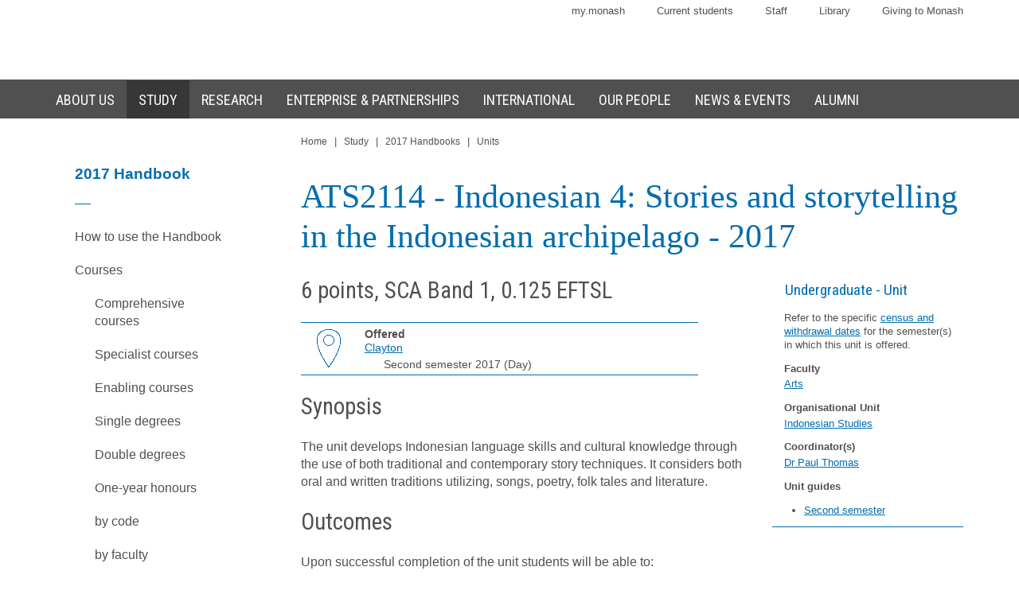

--- FILE ---
content_type: text/css
request_url: https://www3.monash.edu/pubs/2017handbooks/assets/styles/print-handbooks.css
body_size: 6960
content:
noscript { display: none }

div.print {
display:none;
}

.lhs{
display:none;
}

header{
display:none;
}


.print-date-printed {
	string-set: printed content();
}

.hbk-print-url{
	display:inline;
	}

.hbk-screen-url{
	display:none;
	}


.hbk-course-info-box ,
.hbk-unit-info-box ,
.hbk-aos-info-box ,
.hbk-preamble {
font-size:1em;
}

.hbk-course-info-box p, .hbk-unit-info-box p, .hbk-aos-info-box p, .hbk-preamble p{ margin:0px; padding:0px; }
.hbk-course-info-box ul, .hbk-unit-info-box ul, .hbk-aos-info-box ul, .hbk-preamble ul{ margin:0px; padding:0px 0px 0px 2rem; }



a[href]::after {content:'';}

.hbk-course-info-box p.hbk-highlight-heading,
.hbk-unit-info-box p.hbk-highlight-heading,
.hbk-aos-info-box p.hbk-highlight-heading,
.hbk-preamble-entry p.hbk-preamble-heading{
margin:.3rem 0px 0px 0px;
}


#main .content h1{
  font-size: 2.8em;
  string-set: doctitle content();
  prince-bookmark-level: 1;
  column-span: all; 
  /* Margin doesn't cut it, because the columns are floats and it overlaps */
  padding-bottom: 1rem;
	}

#main .content  h2{
  font-size: 2.4em;
	prince-bookmark-level: none;
  margin: .5rem 0 .5rem 0;
	}

#main .content h2.hbk-aos-info-box__heading{
  float:left;
  font-size:1.1em;
	margin: .1em .3em .1em 0em;
  font-family: "Roboto condensed",sans serif;
	}


/* Print stylesheet */
@page {

/* These are over-ridden by the page:first ones */ 

	size: a4;
	margin: 2cm 1cm 2cm 1cm;

	@top-right {
		content: "Monash University 2017 handbook: "string(faculty-name);
		font-size: 6.5pt;
	}

@bottom-left {
white-space: pre;
content: "\A Page printed: "string(printed)"\A SOURCE: "string(canonical);
font-size: 6.5pt;
  }

@bottom-right {
		content: "Page " counter(page) " of " counter(pages);
		font-size: 6.5pt;
	}
}

@page:first {
	margin: 3.5cm 1cm 3.5cm 1cm;

	@top-right {
		content: normal;
	}

	@bottom-right {
		content: normal;
	}

	@top-left {
		font-size: 5.5pt;
		content: url(http://www.monash.edu/__data/assets/git_bridge/0006/509343/deploy/mysource_files/monash-logo-mono.svg)"\AThe Monash University Handbook provides information on the courses and units offered to students at Monash during the current academic year. It is primarily a tool to assist students who have commenced, \A or are about to commence, their studies to plan each stage of enrolment in their chosen course, so that they can undertake the required program of study. In particular, the Handbook includes the overall \A requirements that students who commence a course in the current academic year must normally satisfy before they are eligible to be awarded that qualification. Students who commenced their studies in their \A enrolled course prior to the current academic year should consult the archived Handbook for the year in which they commenced their studies. All handbooks are available online at \A www.monash.edu/pubs/handbooks, including notifications of updates via the handbook change register.";
		margin-left: 0.5cm;
		white-space: pre;
	}
@bottom-left {content: "SOURCE: "string(canonical)"\A CRICOS Provider Number: 00008C\A Monash University 2017 handbooks: "string(faculty-name)" \A Page " counter(page) " of " counter(pages) "\A Page printed: "string(printed)"\A\A While the information provided herein was correct at the time of viewing and/or printing, Monash University reserves the right to alter procedures, fees and regulations should the need arise. Students should \A carefully read all official correspondence, other sources of information for students and the official university noticeboards to be aware of changes to the information contained herein. The inclusion in a publication of \A details of a course in no way creates an obligation on the part of the university to teach it in any given year, or to teach it in the manner described. The university reserves the right to discontinue or vary courses at any \A time without notice. Students should always check with the relevant faculty officers when planning their courses. Some courses and units are described which may alter or may not be offered due to insufficient enrolments \A or changes to teaching personnel. ";
font-size: 5.5pt;
white-space: pre;
}

}


span.course_name, 
span.aos_name {
	prince-bookmark-level: 1;
	prince-bookmark-label: attr(title);
}

.unitcode {
	string-set: course-code content();
}

.code {
	string-set: course-code content();
}

th:contains("Managing faculty") + td {
	string-set: faculty-name content()
}

.hbk-admin-faculty{
	string-set: faculty-name content()
	}

.hbk-admin-section {
string-set: section content();
}

.hbk-admin-filename{
string-set: filename content();
}
.hbk-admin-filename{
string-set: filepath content();
}

link[rel="canonical"]{
string-set: canonical attr(href);
}

.print-date {
	font-size: 6.5pt;
	float:right;
}

.print-date-updated:before {
	content: "Content last updated ";
}

.print-date-updated {
	string-set: updated content(); 
}

.print-date-printed:before {
	content: "Printed on ";
}

.print-date-updated, .print-date-printed{
display:block;
}


.content {
	column-count: 2;
	column-width:50%;
	column-fill: auto;
	column-gap: 4em;
	margin-left: 0cm;
	background-color: #FFFFFF;
	font-size: 8pt; 
	width:678px;
}

ul {
page-break-before:avoid;
margin-left:0px;
padding-left:2rem;}

ol { 
page-break-before:avoid;
counter-reset: counter-ol attr(princestart); 
margin-left:0px;
padding-left:2rem;
}

li {
  margin: .25rem 0px;
  }  

ol > li{counter-increment: counter-ol;}

/*ol > li::marker{ content:counter(counter-ol, decimal)"."; }*/

/*
ol[type=a] li::marker{ content:counter(counter-ol,lower-alpha); }
*/

ol[type="1"] > li::marker{ content:counter(counter-ol,decimal)"."; } 
ol[type="a"] > li::marker{ content:counter(counter-ol,lower-alpha)"."; } 
ol[type="i"] > li::marker{ content:counter(counter-ol,lower-roman)"."; } 


/* 
 * does not work properly. THe counters don't inherit the list item style
 * like they should, so you have to set everything up again, and there's
 * no way to setup the counter style seperate of definiing the counter, so
 * you can't just replicate list item style
ol[type="a"]{ list-style-type: lower-alpha;}
ol{ counter-reset: counter-ol attr('start'); }
ol li{ counter-increment: counter-ol li;}
ol li::marker { content: counter(counter-ol); }
ol[type="a"] li::marker{
*/


.hbk-preamble p.hbk-preamble-heading:after,
.hbk-unit-info-box p.hbk-highlight-heading:after, 
.hbk-aos-info-box p.hbk-highlight-heading:after, 
.hbk-course-info-box p.hbk-highlight-heading:after{
content: ": ";
}

.pubs_preamble_icon{
background-image:none;
display:none;
}


a:link, 
a:visited, 
a:active {
	color: black;
	text-decoration: none;
}

h3 {
	font-size:2em;
	prince-bookmark-level: none;
}

body {
	page-break-before: avoid;
	min-width: 18.0cm;
	max-width: 19.0cm;
}
h4 {
	font-size:1.6em;
	prince-bookmark-level: none;
}

h5{
  font-size:1.4em;
  }

h6{
  font-size:1.2em;
  }

h5,h6 {
	margin-bottom: 2px;
	prince-bookmark-level: none;
}




